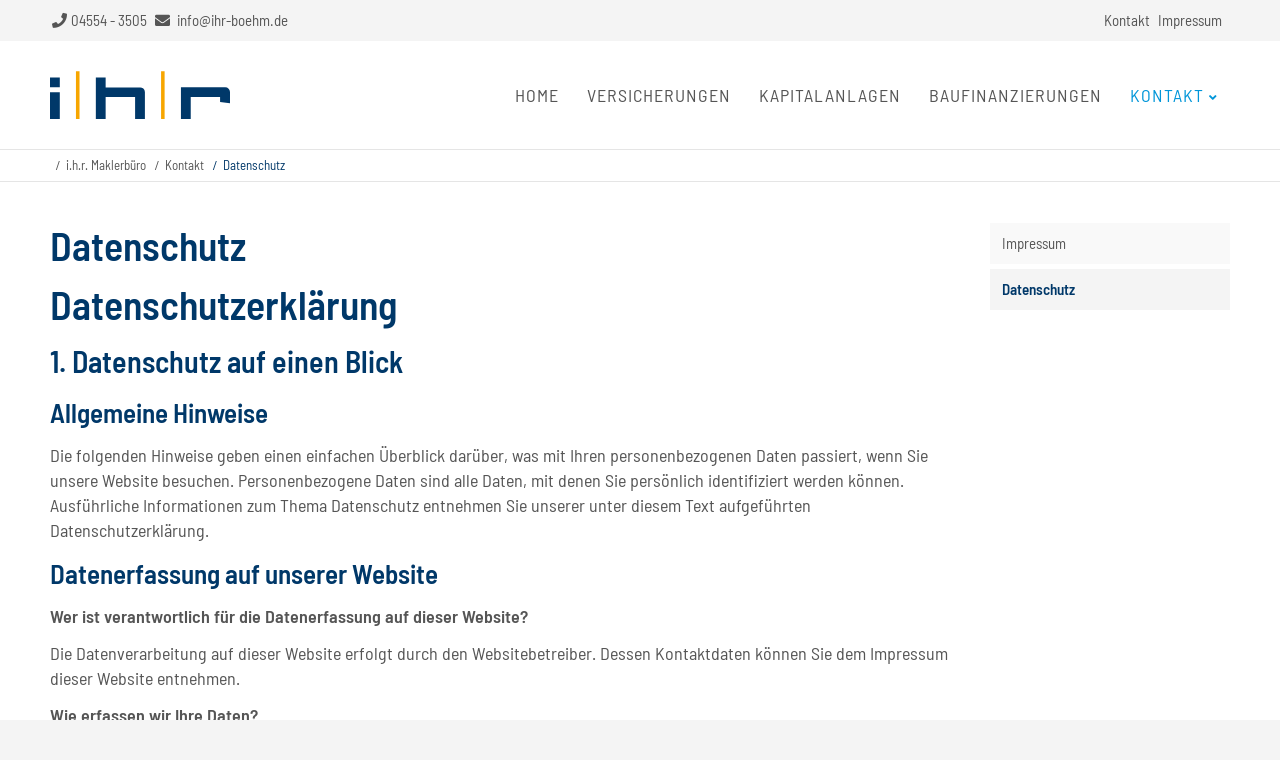

--- FILE ---
content_type: text/html; charset=UTF-8
request_url: https://ihr-boehm.de/datenschutz.html
body_size: 6662
content:
<!DOCTYPE html>
<html lang="de">
<head>

      <meta charset="UTF-8">
    <title>Datenschutz - i.h.r. Maklerbüro</title>
    <base href="https://ihr-boehm.de/">

          <meta name="robots" content="index,follow">
      <meta name="description" content="">
      <meta name="generator" content="Contao Open Source CMS">
    
    
    <meta name="viewport" content="width=device-width,initial-scale=1.0">
    <style>#right{width:300px}#container{padding-right:300px}</style>
    <link rel="stylesheet" href="/assets/contao/css/reset.min.css?v=e03c59c9"><link rel="stylesheet" href="/assets/contao/css/layout.min.css?v=e03c59c9"><link rel="stylesheet" href="/assets/contao/css/responsive.min.css?v=e03c59c9"><link rel="stylesheet" href="/assets/contao/css/icons.min.css?v=e03c59c9"><link rel="stylesheet" href="/assets/contao/css/form.min.css?v=e03c59c9"><link rel="stylesheet" href="/system/modules/mobile_menu/assets/css/mobile-menu.min.css?v=c2e22dce"><link rel="stylesheet" href="/bundles/contaoclickpressgrid/clickpress-grid.css?v=a994674e"><link rel="stylesheet" href="/assets/colorbox/css/colorbox.min.css?v=83af8d5b"><link rel="stylesheet" href="/assets/swipe/css/swipe.min.css?v=693e5985"><link rel="stylesheet" href="/assets/css/files_cts-theme_css_outputfile.scss.css?v=0c68c67f"><link rel="stylesheet" href="/files/cts-theme/fontawesome-free/css/all.min.css?v=c85c49a3"><link rel="stylesheet" href="/files/cts-theme/css/animate-css/animate.min.css?v=0c68c67f"><link rel="stylesheet" href="/files/cts-theme/css/bootstrap-grid.css?v=0c68c67f"><link rel="stylesheet" href="/files/cts-theme/css/tinymce.css?v=0c68c67f"><link rel="stylesheet" href="/files/cts-theme/css/customize-anpassungen.css?v=0c68c67f">        <script src="/assets/jquery/js/jquery.min.js?v=2e868dd8"></script><script src="/system/modules/mobile_menu/assets/js/mobile-menu.jquery.min.js?v=c2e22dce"></script><link rel="apple-touch-icon" sizes="120x120" href="files/cts-theme/img/favicons/apple-touch-icon.png">
<link rel="icon" type="image/png" sizes="32x32" href="files/cts-theme/img/favicons/favicon-32x32.png">
<link rel="icon" type="image/png" sizes="16x16" href="files/cts-theme/img/favicons/favicon-16x16.png">
<link rel="manifest" href="files/cts-theme/img/favicons/manifest.json">
<link rel="mask-icon" href="files/cts-theme/img/favicons/safari-pinned-tab.svg" color="#5bbad5">
<link rel="shortcut icon" href="files/cts-theme/img/favicons/favicon.ico">
<meta name="msapplication-config" content="files/cts-theme/img/favicons/browserconfig.xml">
<meta name="theme-color" content="#ffffff">

  
</head>
<body id="top" class=" rightcolumn">
          <div id="wrapper">
                        <header id="header">
            <div class="inside">
              
<div class="ce_wrapper top">
	<div class="inside container">
<div class="ce_ctscontact top block">
    <div class="contact">
        <div class="phone">
            <span class="desc fas fa-phone"></span><span class="tel"><a href="tel:+4945543505">04554 - 3505</a></span>
        </div>
        <div class="mail">
            <span class="desc far fa-envelope"></span>
            <span class="email"><a href="&#109;&#97;&#105;&#108;&#116;&#111;&#58;&#105;&#x6E;&#102;&#x6F;&#64;&#x69;&#104;&#x72;&#45;&#x62;&#111;&#x65;&#104;&#x6D;&#46;&#x64;&#101;" class="email">&#105;&#x6E;&#102;&#x6F;&#64;&#x69;&#104;&#x72;&#45;&#x62;&#111;&#x65;&#104;&#x6D;&#46;&#x64;&#101;</a></span>
        </div>
    </div>
</div>
<!-- indexer::stop -->
<nav class="mod_customnav topbar mobile_no block">

  
  <a href="/datenschutz.html#skipNavigation75" class="invisible">Navigation überspringen</a>

  
<ul class="level_1">
            <li class="boxed trail"><a href="/kontakt.html" title="Kontakt" class="boxed trail">Kontakt</a></li>
                <li><a href="/impressum.html" title="Impressum">Impressum</a></li>
      </ul>

  <span id="skipNavigation75" class="invisible"></span>

</nav>
<!-- indexer::continue -->

</div>
</div>
<div class="spacer"></div>
<div class="ce_wrapper headercontainer navi-section nav--slide_in">
	<div class="inside container">
<div class="ce_image logo block">
<div class="inner">
        
  
  
<figure class="image_container">
      <a href="/" title="Logo i.h.r. Maklerbüro">
  
  

<img src="/assets/images/c/logo-ihr-44f8dac4.svg" width="180" height="48" alt="Logo i.h.r. Maklerbüro">


      </a>
  
  </figure>


</div>
</div>
  

<!-- indexer::stop -->
<nav class="mod_navigation mainmenu block">

  
  <a href="/datenschutz.html#skipNavigation1" class="invisible">Navigation überspringen</a>

  
<ul class="level_1">
            <li class="nopadtop nopadbot boxed"><a href="/" title="Home" class="nopadtop nopadbot boxed">Home</a></li>
                <li class="boxed"><a href="/versicherungen.html" title="Versicherungen" class="boxed">Versicherungen</a></li>
                <li class="boxed"><a href="/kapitalanlagen.html" title="Kapitalanlagen" class="boxed">Kapitalanlagen</a></li>
                <li class="boxed"><a href="/baufinanzierungen.html" title="Baufinanzierungen" class="boxed">Baufinanzierungen</a></li>
                <li class="submenu trail boxed"><a href="/kontakt.html" title="Kontakt" class="submenu trail boxed" aria-haspopup="true">Kontakt</a>
<ul class="level_2">
            <li class="sibling"><a href="/impressum.html" title="Impressum" class="sibling">Impressum</a></li>
                <li class="active"><strong class="active" aria-current="page">Datenschutz</strong></li>
      </ul>
</li>
      </ul>

  <span id="skipNavigation1" class="invisible"></span>

</nav>
<!-- indexer::continue -->

<!-- indexer::stop -->
<div class="mod_mobile_menu block">

        
  
<div id="mobile-menu-60-trigger" class="mobile_menu_trigger">
    <span><i class="fa fa-bars"></i></span></div>

<div id="mobile-menu-60" class="mobile_menu">
    <div class="inner">
        
<!-- indexer::stop -->
<nav class="mod_navigation block" id="mainmobil">

  
  <a href="/datenschutz.html#skipNavigation61" class="invisible">Navigation überspringen</a>

  
<ul class="level_1">
            <li class="nopadtop nopadbot boxed"><a href="/" title="Home" class="nopadtop nopadbot boxed">Home</a></li>
                <li class="boxed"><a href="/versicherungen.html" title="Versicherungen" class="boxed">Versicherungen</a></li>
                <li class="boxed"><a href="/kapitalanlagen.html" title="Kapitalanlagen" class="boxed">Kapitalanlagen</a></li>
                <li class="boxed"><a href="/baufinanzierungen.html" title="Baufinanzierungen" class="boxed">Baufinanzierungen</a></li>
                <li class="submenu trail boxed"><a href="/kontakt.html" title="Kontakt" class="submenu trail boxed" aria-haspopup="true">Kontakt</a>
<ul class="level_2">
            <li class="sibling"><a href="/impressum.html" title="Impressum" class="sibling">Impressum</a></li>
                <li class="active"><strong class="active" aria-current="page">Datenschutz</strong></li>
      </ul>
</li>
      </ul>

  <span id="skipNavigation61" class="invisible"></span>

</nav>
<!-- indexer::continue -->
    </div>
</div>

<script>
(function($) {
    $('#mobile-menu-60').mobileMenu({
                'breakPoint': 767,
        'offCanvas': true,
        'overlay': true,
        'disableNavigation': false,
        'parentTogglers': false,
        'closeOnLinkClick': false,
        'keepInPlace': false,
        'position': 'left',
        'size': '80',        'trigger': $('#mobile-menu-60-trigger')
    });
})(jQuery);
</script>


</div>
<!-- indexer::continue -->

</div>
</div>
<!-- indexer::stop -->
<nav class="mod_breadcrumb mainBc block" aria-label="Breadcrumb">

        
      <ul>
                        <li><a href="/" title="i.h.r. Maklerbüro">i.h.r. Maklerbüro</a></li>
                                <li><a href="/kontakt.html" title="Kontakt">Kontakt</a></li>
                                <li class="active" aria-current="page">Datenschutz</li>
                  </ul>
  
</nav>
<!-- indexer::continue -->

            </div>
          </header>
              
      
              <div id="container">

                      <main id="main">
              <div class="inside">
                

  <div class="mod_article block" id="article-42">
    
          
<div class="ce_text block">
<div class="inner">
            <h1 class="headline">Datenschutz</h1>
      
  
      <h1>Datenschutzerklärung</h1>
<h2>1. Datenschutz auf einen Blick</h2>
<h3>Allgemeine Hinweise</h3>
<p>Die folgenden Hinweise geben einen einfachen Überblick darüber, was mit Ihren personenbezogenen Daten passiert, wenn Sie unsere Website besuchen. Personenbezogene Daten sind alle Daten, mit denen Sie persönlich identifiziert werden können. Ausführliche Informationen zum Thema Datenschutz entnehmen Sie unserer unter diesem Text aufgeführten Datenschutzerklärung.</p>
<h3>Datenerfassung auf unserer Website</h3>
<p><strong>Wer ist verantwortlich für die Datenerfassung auf dieser Website?</strong></p>
<p>Die Datenverarbeitung auf dieser Website erfolgt durch den Websitebetreiber. Dessen Kontaktdaten können Sie dem Impressum dieser Website entnehmen.</p>
<p><strong>Wie erfassen wir Ihre Daten?</strong></p>
<p>Ihre Daten werden zum einen dadurch erhoben, dass Sie uns diese mitteilen. Hierbei kann es sich z.B. um Daten handeln, die Sie in ein Kontaktformular eingeben.</p>
<p>Andere Daten werden automatisch beim Besuch der Website durch unsere IT-Systeme erfasst. Das sind vor allem technische Daten (z.B. Internetbrowser, Betriebssystem oder Uhrzeit des Seitenaufrufs). Die Erfassung dieser Daten erfolgt automatisch, sobald Sie unsere Website betreten.</p>
<p><strong>Wofür nutzen wir Ihre Daten?</strong></p>
<p>Ein Teil der Daten wird erhoben, um eine fehlerfreie Bereitstellung der Website zu gewährleisten. Andere Daten können zur Analyse Ihres Nutzerverhaltens verwendet werden.</p>
<p><strong>Welche Rechte haben Sie bezüglich Ihrer Daten?</strong></p>
<p>Sie haben jederzeit das Recht unentgeltlich Auskunft über Herkunft, Empfänger und Zweck Ihrer gespeicherten personenbezogenen Daten zu erhalten. Sie haben außerdem ein Recht, die Berichtigung, Sperrung oder Löschung dieser Daten zu verlangen. Hierzu sowie zu weiteren Fragen zum Thema Datenschutz können Sie sich jederzeit unter der im Impressum angegebenen Adresse an uns wenden. Des Weiteren steht Ihnen ein Beschwerderecht bei der zuständigen Aufsichtsbehörde zu.</p>
<h2>2. Allgemeine Hinweise und Pflichtinformationen</h2>
<h3>Datenschutz</h3>
<p>Die Betreiber dieser Seiten nehmen den Schutz Ihrer persönlichen Daten sehr ernst. Wir behandeln Ihre personenbezogenen Daten vertraulich und entsprechend der gesetzlichen Datenschutzvorschriften sowie dieser Datenschutzerklärung.</p>
<p>Wenn Sie diese Website benutzen, werden verschiedene personenbezogene Daten erhoben. Personenbezogene Daten sind Daten, mit denen Sie persönlich identifiziert werden können. Die vorliegende Datenschutzerklärung erläutert, welche Daten wir erheben und wofür wir sie nutzen. Sie erläutert auch, wie und zu welchem Zweck das geschieht.</p>
<p>Wir weisen darauf hin, dass die Datenübertragung im Internet (z.B. bei der Kommunikation per E-Mail) Sicherheitslücken aufweisen kann. Ein lückenloser Schutz der Daten vor dem Zugriff durch Dritte ist nicht möglich.</p>
<h3>Hinweis zur verantwortlichen Stelle</h3>
<p>Die verantwortliche Stelle für die Datenverarbeitung auf dieser Website ist:</p>
<p>i.h.r. Maklerbüro<br>Lütten Bogen 2<br>23812 Wahlstedt<br>Deutschland<br><br>Inhaber: Holger Böhm</p>
<p>Telefon: +49 4554 3505<br>E-Mail: &#105;&#x6E;&#102;&#x6F;&#64;&#x69;&#104;&#x72;&#45;&#x62;&#111;&#x65;&#104;&#x6D;&#46;&#x64;&#101;</p>
<p>Verantwortliche Stelle ist die natürliche oder juristische Person, die allein oder gemeinsam mit anderen über die Zwecke und Mittel der Verarbeitung von personenbezogenen Daten (z.B. Namen, E-Mail-Adressen o. Ä.) entscheidet.</p>
<h3>Widerruf Ihrer Einwilligung zur Datenverarbeitung</h3>
<p>Viele Datenverarbeitungsvorgänge sind nur mit Ihrer ausdrücklichen Einwilligung möglich. Sie können eine bereits erteilte Einwilligung jederzeit widerrufen. Dazu reicht eine formlose Mitteilung per E-Mail an uns. Die Rechtmäßigkeit der bis zum Widerruf erfolgten Datenverarbeitung bleibt vom Widerruf unberührt.</p>
<h3>Recht auf Datenübertragbarkeit</h3>
<p>Sie haben das Recht, Daten, die wir auf Grundlage Ihrer Einwilligung oder in Erfüllung eines Vertrags automatisiert verarbeiten, an sich oder an einen Dritten in einem gängigen, maschinenlesbaren Format aushändigen zu lassen. Sofern Sie die direkte Übertragung der Daten an einen anderen Verantwortlichen verlangen, erfolgt dies nur, soweit es technisch machbar ist.</p>
<h3>SSL- bzw. TLS-Verschlüsselung</h3>
<p>Diese Seite nutzt aus Sicherheitsgründen und zum Schutz der Übertragung vertraulicher Inhalte, wie zum Beispiel Bestellungen oder Anfragen, die Sie an uns als Seitenbetreiber senden, eine SSL-bzw. TLS-Verschlüsselung. Eine verschlüsselte Verbindung erkennen Sie daran, dass die Adresszeile des Browsers von “http://” auf “https://” wechselt und an dem Schloss-Symbol in Ihrer Browserzeile.</p>
<p>Wenn die SSL- bzw. TLS-Verschlüsselung aktiviert ist, können die Daten, die Sie an uns übermitteln, nicht von Dritten mitgelesen werden.</p>
<h3>Auskunft, Sperrung, Löschung</h3>
<p>Sie haben im Rahmen der geltenden gesetzlichen Bestimmungen jederzeit das Recht auf unentgeltliche Auskunft über Ihre gespeicherten personenbezogenen Daten, deren Herkunft und Empfänger und den Zweck der Datenverarbeitung und ggf. ein Recht auf Berichtigung, Sperrung oder Löschung dieser Daten. Hierzu sowie zu weiteren Fragen zum Thema personenbezogene Daten können Sie sich jederzeit unter der im Impressum angegebenen Adresse an uns wenden.</p>
<h3>Widerspruch gegen Werbe-Mails</h3>
<p>Der Nutzung von im Rahmen der Impressumspflicht veröffentlichten Kontaktdaten zur Übersendung von nicht ausdrücklich angeforderter Werbung und Informationsmaterialien wird hiermit widersprochen. Die Betreiber der Seiten behalten sich ausdrücklich rechtliche Schritte im Falle der unverlangten Zusendung von Werbeinformationen, etwa durch Spam-E-Mails, vor.</p>
<h2>3. Datenerfassung auf unserer Website</h2>
<h3>Cookies</h3>
<p>Die Internetseiten verwenden teilweise so genannte Cookies. Cookies richten auf Ihrem Rechner keinen Schaden an und enthalten keine Viren. Cookies dienen dazu, unser Angebot nutzerfreundlicher, effektiver und sicherer zu machen. Cookies sind kleine Textdateien, die auf Ihrem Rechner abgelegt werden und die Ihr Browser speichert.</p>
<p>Die meisten der von uns verwendeten Cookies sind so genannte “Session-Cookies”. Sie werden nach Ende Ihres Besuchs automatisch gelöscht. Andere Cookies bleiben auf Ihrem Endgerät gespeichert bis Sie diese löschen. Diese Cookies ermöglichen es uns, Ihren Browser beim nächsten Besuch wiederzuerkennen.</p>
<p>Sie können Ihren Browser so einstellen, dass Sie über das Setzen von Cookies informiert werden und Cookies nur im Einzelfall erlauben, die Annahme von Cookies für bestimmte Fälle oder generell ausschließen sowie das automatische Löschen der Cookies beim Schließen des Browser aktivieren. Bei der Deaktivierung von Cookies kann die Funktionalität dieser Website eingeschränkt sein.</p>
<p>Cookies, die zur Durchführung des elektronischen Kommunikationsvorgangs oder zur Bereitstellung bestimmter, von Ihnen erwünschter Funktionen (z.B. Warenkorbfunktion) erforderlich sind, werden auf Grundlage von Art. 6 Abs. 1 lit. f DSGVO gespeichert. Der Websitebetreiber hat ein berechtigtes Interesse an der Speicherung von Cookies zur technisch fehlerfreien und optimierten Bereitstellung seiner Dienste. Soweit andere Cookies (z.B. Cookies zur Analyse Ihres Surfverhaltens) gespeichert werden, werden diese in dieser Datenschutzerklärung gesondert behandelt.</p>
<h3>Server-Log-Dateien</h3>
<p>Der Provider der Seiten erhebt und speichert automatisch Informationen in so genannten Server-Log-Dateien, die Ihr Browser automatisch an uns übermittelt. Dies sind:</p>
<ul>
<li>Browsertyp und Browserversion</li>
<li>verwendetes Betriebssystem</li>
<li>Referrer URL</li>
<li>Hostname des zugreifenden Rechners</li>
<li>Uhrzeit der Serveranfrage</li>
<li>IP-Adresse</li>
</ul>
<p>Eine Zusammenführung dieser Daten mit anderen Datenquellen wird nicht vorgenommen.</p>
<p>Die Erfassung dieser Daten erfolgt auf Grundlage von Art. 6 Abs. 1 lit. f DSGVO. Der Webseitenbetreiber hat ein berechtigtes Interesse an der technisch fehlerfreien Darstellung und der Optimierung seiner Webseite – hierzu müssen die Server-Log-Files erfasst werden.</p>
<h3>Kontaktformular</h3>
<p>Wenn Sie uns per Kontaktformular Anfragen zukommen lassen, werden Ihre Angaben aus dem Anfrageformular inklusive der von Ihnen dort angegebenen Kontaktdaten zwecks Bearbeitung der Anfrage und für den Fall von Anschlussfragen bei uns gespeichert. Diese Daten geben wir nicht ohne Ihre Einwilligung weiter.</p>
<p>Die Verarbeitung der in das Kontaktformular eingegebenen Daten erfolgt somit ausschließlich auf Grundlage Ihrer Einwilligung (Art. 6 Abs. 1 lit. a DSGVO). Sie können diese Einwilligung jederzeit widerrufen. Dazu reicht eine formlose Mitteilung per E-Mail an uns. Die Rechtmäßigkeit der bis zum Widerruf erfolgten Datenverarbeitungsvorgänge bleibt vom Widerruf unberührt.</p>
<p>Die von Ihnen im Kontaktformular eingegebenen Daten verbleiben bei uns, bis Sie uns zur Löschung auffordern, Ihre Einwilligung zur Speicherung widerrufen oder der Zweck für die Datenspeicherung entfällt (z.B. nach abgeschlossener Bearbeitung Ihrer Anfrage). Zwingende gesetzliche Bestimmungen – insbesondere Aufbewahrungsfristen – bleiben unberührt.</p>  
  
  
</div>
</div>
    
      </div>

              </div>
                          </main>
          
                                
                                    <aside id="right">
                <div class="inside">
                  
<!-- indexer::stop -->
<nav class="mod_navigation submenulr block">

  
  <a href="/datenschutz.html#skipNavigation2" class="invisible">Navigation überspringen</a>

  
<ul class="level_1">
            <li class="sibling"><a href="/impressum.html" title="Impressum" class="sibling">Impressum</a></li>
                <li class="active"><strong class="active" aria-current="page">Datenschutz</strong></li>
      </ul>

  <span id="skipNavigation2" class="invisible"></span>

</nav>
<!-- indexer::continue -->
                </div>
              </aside>
                      
        </div>
      
      
                        <footer id="footer">
            <div class="inside">
              
<div class="ce_wrapper footer bottom container">
<div class="ce_row row">
<div class="left">Copyright 2026 i.h.r. Maklerbüro | Holger Böhm</div>
<!-- indexer::stop -->
<nav class="mod_customnav footerbottom right block">

  
  <a href="/datenschutz.html#skipNavigation76" class="invisible">Navigation überspringen</a>

  
<ul class="level_1">
            <li><a href="/impressum.html" title="Impressum">Impressum</a></li>
                <li class="active"><strong class="active" aria-current="page">Datenschutz</strong></li>
      </ul>

  <span id="skipNavigation76" class="invisible"></span>

</nav>
<!-- indexer::continue -->
  
	
</div>
</div>
<div id="top_link" class="top-link"><a href="#top" title="Top"><i class="fas fa-chevron-up"></i></a></div>

<script>
jQuery(document).ready(function()
{
	jQuery('#top_link a').click(function(e){
    	e.preventDefault();
    	jQuery("html, body").animate({scrollTop: jQuery('#top').offset().top - 100}, 900);
	});
});
</script>            </div>
          </footer>
              
    </div>

      
  
<script>
 jQuery(document).ready(function ($) {
    $(function() {
      var spacer = $(".spacer");
      var headerHeight = $('.navi-section').outerHeight();
        var nav = $(".nav--slide_in");
        $(window).scroll(function() {
            var scroll = $(window).scrollTop();
                
          if(scroll >= 280) {
                nav.addClass("js--is-fixed");
                jQuery("body").addClass("header-fixed");
                spacer.css('padding-top', headerHeight);
          }
        
      if (nav.hasClass("js--is-fixed") && scroll <= 279) {
        nav.addClass("js--fade-out");
        spacer.css('padding-top', '0');
      }

      if (scroll <= 130) {
        nav.removeClass("js--fade-out");
        nav.removeClass("js--is-fixed");
        jQuery("body").removeClass("header-fixed");
      } 
        });
    });
});
</script>

<script src="/assets/jquery-ui/js/jquery-ui.min.js?v=1.13.2"></script>
<script>
  jQuery(function($) {
    $(document).accordion({
      // Put custom options here
      heightStyle: 'content',
      header: '.toggler',
      collapsible: true,
      create: function(event, ui) {
        ui.header.addClass('active');
        $('.toggler').attr('tabindex', 0);
      },
      activate: function(event, ui) {
        ui.newHeader.addClass('active');
        ui.oldHeader.removeClass('active');
        $('.toggler').attr('tabindex', 0);
      }
    });
  });
</script>

<script src="/assets/colorbox/js/colorbox.min.js?v=1.6.4.2"></script>
<script>
  jQuery(function($) {
    $('a[data-lightbox]').map(function() {
      $(this).colorbox({
        // Put custom options here
        loop: false,
        rel: $(this).attr('data-lightbox'),
        maxWidth: '95%',
        maxHeight: '95%'
      });
    });
  });
</script>
<script src="files/cts-theme/js/waypoints4/jquery.waypoints.min.js"></script>

<script>
(function ($) {
  $(document).ready(function () {
    $(".animated").waypoint(function () {
      for (var i = $(this).length - 1; i >= 0; i--) {
        if ($($(this)[i]['element']).hasClass('ctsbounce')) {
          $($(this)[i]['element']).addClass('bounce');
        }
        else if ($($(this)[i]['element']).hasClass('ctsfadeIn')) {
          $($(this)[i]['element']).addClass('fadeIn');
        }
        else if ($($(this)[i]['element']).hasClass('ctsfadeInDown')) {
          $($(this)[i]['element']).addClass('fadeInDown');
        }
        else if ($($(this)[i]['element']).hasClass('ctsfadeInDownBig')) {
          $($(this)[i]['element']).addClass('fadeInDownBig');
        }
        else if ($($(this)[i]['element']).hasClass('ctsfadeInLeft')) {
          $($(this)[i]['element']).addClass('fadeInLeft');
        }
        else if ($($(this)[i]['element']).hasClass('ctsfadeInLeftBig')) {
          $($(this)[i]['element']).addClass('fadeInLeftBig');
        }
        else if ($($(this)[i]['element']).hasClass('ctsfadeInRight')) {
          $($(this)[i]['element']).addClass('fadeInRight');
        }
        else if ($($(this)[i]['element']).hasClass('ctsfadeInRightBig')) {
          $($(this)[i]['element']).addClass('fadeInRightBig');
        }
        else if ($($(this)[i]['element']).hasClass('ctsfadeInUp')) {
          $($(this)[i]['element']).addClass('fadeInUp');
        }
        else if ($($(this)[i]['element']).hasClass('ctsfadeInUpBig')) {
          $($(this)[i]['element']).addClass('fadeInUpBig');
        }
      };
    }, {
      offset: '80%'
    });
  });
})(jQuery);
</script>


<script src="/assets/swipe/js/swipe.min.js?v=2.2.2"></script>
<script>
  (function() {
    var e = document.querySelectorAll('.content-slider, .slider-control'), c, i;
    for (i=0; i<e.length; i+=2) {
      c = e[i].getAttribute('data-config').split(',');
      new Swipe(e[i], {
        // Put custom options here
        'auto': parseInt(c[0]),
        'speed': parseInt(c[1]),
        'startSlide': parseInt(c[2]),
        'continuous': parseInt(c[3]),
        'menu': e[i+1]
      });
    }
  })();
</script>
  <script type="application/ld+json">
{
    "@context": "https:\/\/schema.org",
    "@graph": [
        {
            "@type": "WebPage"
        },
        {
            "@id": "#\/schema\/image\/bd36f0b7-6867-11ea-9c06-408d5c81816e",
            "@type": "ImageObject",
            "contentUrl": "\/assets\/images\/c\/logo-ihr-44f8dac4.svg",
            "name": "Logo i.h.r. Maklerbüro"
        },
        {
            "@type": "BreadcrumbList",
            "itemListElement": [
                {
                    "@type": "ListItem",
                    "item": {
                        "@id": "\/",
                        "name": "i.h.r. Maklerbüro"
                    },
                    "position": 1
                },
                {
                    "@type": "ListItem",
                    "item": {
                        "@id": "\/kontakt.html",
                        "name": "Kontakt"
                    },
                    "position": 2
                },
                {
                    "@type": "ListItem",
                    "item": {
                        "@id": "\/datenschutz.html",
                        "name": "Datenschutz"
                    },
                    "position": 3
                }
            ]
        }
    ]
}
</script>
<script type="application/ld+json">
{
    "@context": "https:\/\/schema.contao.org",
    "@graph": [
        {
            "@type": "Page",
            "fePreview": false,
            "groups": [],
            "noSearch": false,
            "pageId": 37,
            "protected": false,
            "title": "Datenschutz"
        }
    ]
}
</script><script src="files/cts-theme/js/doubletaptogo/doubletaptogo.js"></script>
<script>
jQuery(document).ready(function(){if(jQuery("body").hasClass("android")||jQuery("body").hasClass("win")||jQuery("body").hasClass("ios")){jQuery(".mainmenu li.submenu").doubleTapToGo();jQuery("#stickyheader .mainmenu li.submenu").doubleTapToGo()}});
</script>
</body>
</html>

--- FILE ---
content_type: text/css
request_url: https://ihr-boehm.de/files/cts-theme/css/tinymce.css?v=0c68c67f
body_size: 523
content:
p.dropcap:first-letter  {
	font-size: 60px; 
	float: left;  
	margin-right: 7px; 
	line-height: 57px; 
}

div.bg-color-dark {
	padding: 16px;
	margin-bottom: 12px;
	background-color: #313131;
	color: #fff !important;
}

span.color-white {
	color: #fff !important;
}

span.color-gray {
	color: rgb(127,127,127)!important;
}

span.color-lightgray {
	color: rgb(180,180,180)!important;
}

span.color-darkgray {
	color: rgb(76,76,76)!important;
}

span.color-accent {
	color: rgb(152,152,152);
}

span.color-success {
	color: rgb(157,213,93);
}

span.color-alert {
	color: rgb(247,80,90);
}

span.color-warning {
	color: rgb(240,138,36);
}

span.color-info {
	color: rgb(160,211,232);
}

span.highlight {
	background: rgb(51,51,51); 
	color: #fff;
	padding-left: 3px;
	padding-right: 3px;
}

a.btn {
	display: inline-block;
	padding: 12px 20px;
	margin-bottom: 15px;
	cursor:pointer;
	width: auto;
	background: rgb(152,152,152);
	border: 2px solid rgb(152,152,152);
	color: #fff;
	font-weight: bold;
	font-size: 0.8rem;
	min-width: 140px;
	text-align: center!important;
	text-decoration: none;
}

a.btn.link-white {
	color: rgb(152,152,152);
	border: 2px solid rgb(250,250,250);
	background: rgb(250,250,250);
}

a.btn.outline {
	background: none;
	color: rgb(152,152,152);
}

a.btn.link-white.outline {
	background: none;
	border: 2px solid rgb(250,250,250);
	color: rgb(152,152,152);
}

span.contact {
	position: relative;
    margin-right: 4px;
}

span.contact.fas.fa-phone {}

span.contact.fas.fa-at {}

span.social {
	position: relative;
    display: inline-block;
    float: left;
    height: 30px;
    width: 30px;
    margin-right: 4px;
    margin-bottom: 4px;
    background: rgba(0, 0, 0, 0.2);
    font-size: 10px;
    line-height: 30px;
    text-align: center;
    text-decoration: none;
}

span.social.fab.fa-facebook-f {
	background: #436098;
    color: #fff;
}

span.social.fab.fa-twitter {
    background: #28a9e2;
    color: #fff;
}

span.social.fab.fa-xing {
    background: #005d5e;
    color: #fff;
}

span.social.fab.fa-google-plus-g {
    background: #d95232;
    color: #fff;
}

span.social.fab.fa-youtube {
    background: #cc181e;
    color: #fff;
}

span.social.fab.fa-linkedin-in {
    background: #069;
    color: #fff;
}

.letter-spacing-xl {
	letter-spacing: 5px;
}

.letter-spacing-l {
	letter-spacing: 3px;
}

.letter-spacing-m {
	letter-spacing: 2px;
}

.letter-spacing-s {
	letter-spacing: 1px;
}

span.font-size-xxxxl {
	font-size: 85px;
	line-height: 1.1;
}

span.font-size-xxxl {
	font-size: 75px;
	line-height: 1.1;
}

span.font-size-xxl {
	font-size: 65px;
	line-height: 1.1;
}

span.font-size-xl {
	font-size: 55px;
	line-height: 1.1;
}

span.font-size-l {
	font-size: 45px;
	line-height: 1.1;
}

span.font-size-m {
	font-size: 35px;
	line-height: 1.1;
}

span.font-size-s {
	font-size: 25px;
}

span.font-size-xs {
	font-size: 22px;
}

span.font-size-xxs {
	font-size: 18px;
}

span.font-size-xxxs {
	font-size: 12px;
}

span.font-size-xxxxs {
	font-size: 11px;
}

span.font-size-xxxxs {
	font-size: 10px;
}

span.serif {
	font-family: Georgia, Times, serif;
}

span.no-serif {
	font-family: Arial, Verdana, sans-serif;
}

--- FILE ---
content_type: text/css
request_url: https://ihr-boehm.de/files/cts-theme/css/customize-anpassungen.css?v=0c68c67f
body_size: 747
content:
/**
 * =============================================================================
 * Anpassungen in diese Datei - Adjustments to this file
 * ==========================================================================
 */

/* fuer alle Geraete-Klassen */

.myClass p {
    color: #ff0000;
}
.mainmenu ul > li a, .mainmenu ul > li strong {
    color: 
    #555;
    font-size: 18px;
    font-weight: 400;
    line-height: 1.5;
    text-transform: uppercase;
    white-space: nowrap;
    letter-spacing: 1px;
}
header .top .inside {

    max-width: 1240px;
    margin: 0 auto;
    display: -webkit-box;
    display: -ms-flexbox;
    display: flex;
    -webkit-box-align: center;
    -ms-flex-align: center;
    align-items: center;
    -webkit-box-pack: justify;
    -ms-flex-pack: justify;
    justify-content: space-between;
    padding-top: 10px;
    padding-bottom: 10px;
    color: #555;
    font-size: 15px;
}
.nopadbot #main > .inside {
    padding-bottom: 0;
}
h1 {
    line-height: 1.2em !important;
}
h1 span {
    font-weight: 400;
    color: #555555;
    font-size: 0.85em;
}
.ce_text.imagebox .inner p:last-child a, .link a {
    display: inline-block;
    margin-top: 10px;
    padding: 10px 20px;
    background-color: #f89f00;
    border-radius: 3px;
    color: #fff;
    text-decoration: none;
}
.widget > label {
    font-weight: 400;
}
strong {
    font-weight: 600;
}
.ce_form .widget-checkbox span, .ce_form .widget-radio span {
    width: 98%;
    display: inline-block;
}
#lbl_37_0 span.mandatory {
    display: inline;
}

/* fuer tablets und groessere Displays*/
@media only screen and (min-width:768px) {

.myClass p {
    color: #00ff99;
}
.ce_text.ce-slider .slider-text {
    position: relative;
    top: 50%;
    max-width: 620px;
    display: block;
    margin: 0 auto;
    margin-left: auto;
    padding: 30px;
    overflow: hidden;
    transform: translateY(-50%);
    text-align: left;
    margin-left: 47%;
    background-color: rgba(255, 255, 255, .4);
}
.ce_text.ce-slider .slider-text p a {
    font-weight: 400;
}
.ce_text.ce-slider .slider-text h1, .ce_text.ce-slider .slider-text h2 {
    font-size: 3em;
    color: #003869;
    text-shadow: none;
}
.ce_text.ce-slider .slider-text h3 {
    font-size: 1.8em;
    font-weight: 400;
    color: #373737;
    text-shadow: none;
}


}


/* fuer tablets und groessere Displays*/
@media only screen and (min-width:992px) {

.myClass p {
    color: #f300ff;
}

}

/* fuer desktop */
@media only screen and (min-width:1025px) {

.myClass p {
    color: #0800ff;
}


}


/* fuer Smartphones */
@media only screen and (max-width:767px) {
    .ce_text.ce-slider .slider-text {
        position: relative;
        top: 50%;
        max-width: 767px;
        display: block;
        margin: 0 auto;
        margin-left: auto;
        padding: 30px;
        overflow: hidden;
        transform: translateY(-50%);
        text-align: left;
        margin-left: 0;
        background-color: rgba(255, 255, 255, .8);
    }
    .ce_text.ce-slider .slider-text p a {
        display: none;
    }
    .ce_text.ce-slider .slider-text h1, .ce_text.ce-slider .slider-text h2 {
        font-size: 2em;
        color: #003869;
        text-shadow: none;
    }
    .ce_text.ce-slider .slider-text h3 {
        font-size: 1.1em;
        font-weight: 400;
        color: #373737;
        text-shadow: none;
    }
    .mod_mobile_menu {
        font-size: 2em;
    }
    .mobile_menu #mainmobil li > strong.active {
        background: 
    rgba(0, 0, 0, 0.3);
    color: #fff;
    }




}




--- FILE ---
content_type: image/svg+xml
request_url: https://ihr-boehm.de/assets/images/c/logo-ihr-44f8dac4.svg
body_size: 1895
content:
<?xml version="1.0"?>
<svg xmlns="http://www.w3.org/2000/svg" xmlns:xlink="http://www.w3.org/1999/xlink" version="1.1" width="180" height="48" viewBox="0 0 180 48"><svg xmlns:xlink="http://www.w3.org/1999/xlink" id="Ebene_1" data-name="Ebene 1" viewBox="0 0 62.44 38.68" width="180" height="112"><defs><style>.cls-1{fill:#003869;}.cls-2{fill:#f7a600;}.cls-3{fill:url(#linear-gradient);}.cls-4{fill:url(#linear-gradient-2);}.cls-5{fill:url(#linear-gradient-3);}.cls-6{fill:url(#linear-gradient-4);}.cls-7{fill:url(#linear-gradient-5);}</style><linearGradient id="linear-gradient" x1="47.11" y1="36.2" x2="47.11" y2="19.17" gradientUnits="userSpaceOnUse"><stop offset="0" stop-color="#fff"/><stop offset="0.28" stop-color="#f6f6f6"/><stop offset="0.72" stop-color="#dedede"/><stop offset="1" stop-color="#ccc"/></linearGradient><linearGradient id="linear-gradient-2" x1="24.42" y1="36.2" x2="24.42" y2="19.17" xlink:href="#linear-gradient"/><linearGradient id="linear-gradient-3" x1="9.63" y1="38.68" x2="9.63" y2="19.19" xlink:href="#linear-gradient"/><linearGradient id="linear-gradient-4" x1="39.15" y1="38.68" x2="39.15" y2="19.19" xlink:href="#linear-gradient"/><linearGradient id="linear-gradient-5" x1="-5.11" y1="32.77" x2="-5.11" y2="19.15" xlink:href="#linear-gradient"/></defs><title>Zeichenfl&#xE4;che 2</title><path class="cls-1" d="M0,5.58V2.18H3.4v3.4ZM0,19.2V7.3H3.4V19.2Z"/><path class="cls-2" d="M10.24,0V19.18H9V0Z"/><path class="cls-1" d="M29.52,19.2V8.91H19.3V19.2H15.9v-17h3.4v3.4H31.18a1.64,1.64,0,0,1,1.74,1.56V19.2Z"/><path class="cls-2" d="M39.76,0V19.18H38.53V0Z"/><path class="cls-1" d="M59,10.7V8.91H48.82V19.2h-3.4V5.58H60.73a1.67,1.67,0,0,1,1.71,1.74v3.77Z"/><path class="cls-3" d="M48.82,32.79V36.2H45.41V32.79Zm0-13.62v11.9H45.41V19.17Z"/><path class="cls-4" d="M19.31,19.17V29.46H29.53V19.17h3.4v17h-3.4V32.79H17.64a1.64,1.64,0,0,1-1.74-1.56V19.17Z"/><path class="cls-5" d="M9,38.68V19.19h1.23V38.68Z"/><path class="cls-6" d="M38.54,38.68V19.19h1.23V38.68Z"/><path class="cls-7" d="M-10.22,27.65v1.8H0V19.15H3.4V32.77H-11.91A1.67,1.67,0,0,1-13.62,31V27.27Z"/></svg></svg>
